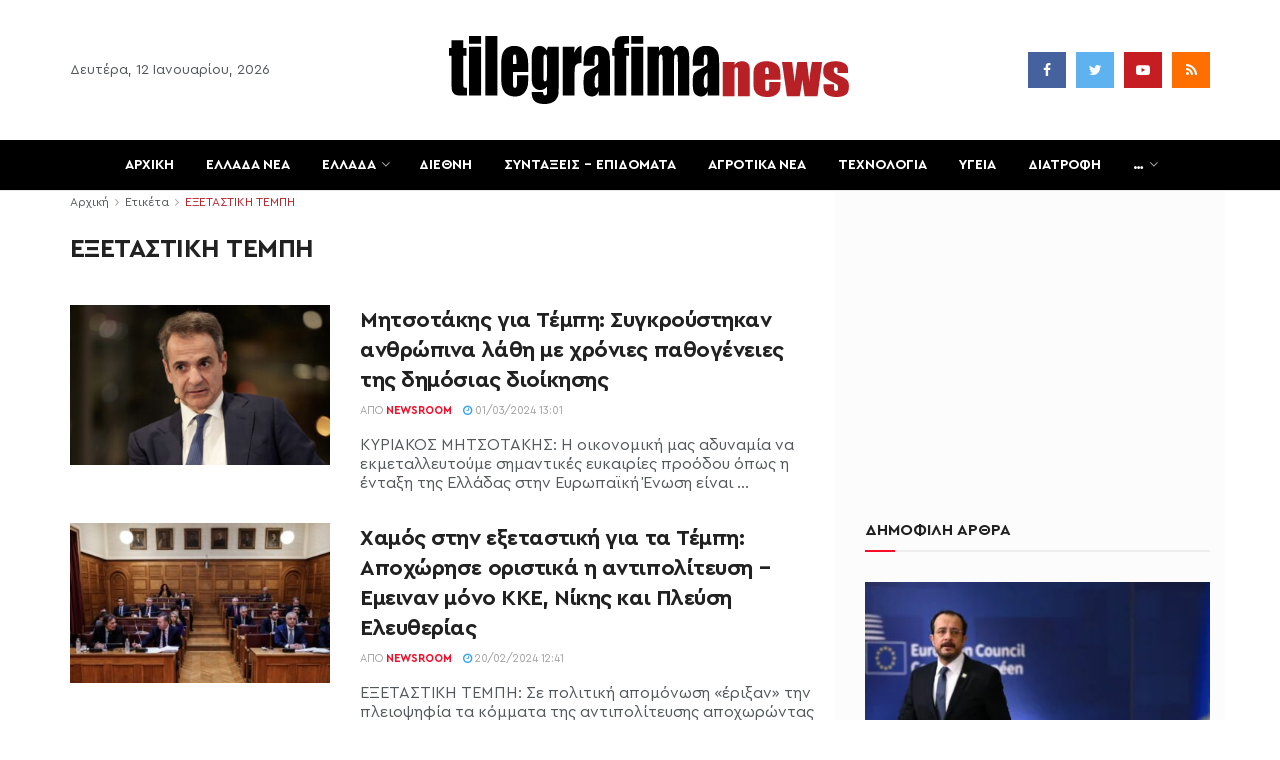

--- FILE ---
content_type: text/html; charset=utf-8
request_url: https://www.google.com/recaptcha/api2/aframe
body_size: 264
content:
<!DOCTYPE HTML><html><head><meta http-equiv="content-type" content="text/html; charset=UTF-8"></head><body><script nonce="QmmnOOMF-uox21ItksteUg">/** Anti-fraud and anti-abuse applications only. See google.com/recaptcha */ try{var clients={'sodar':'https://pagead2.googlesyndication.com/pagead/sodar?'};window.addEventListener("message",function(a){try{if(a.source===window.parent){var b=JSON.parse(a.data);var c=clients[b['id']];if(c){var d=document.createElement('img');d.src=c+b['params']+'&rc='+(localStorage.getItem("rc::a")?sessionStorage.getItem("rc::b"):"");window.document.body.appendChild(d);sessionStorage.setItem("rc::e",parseInt(sessionStorage.getItem("rc::e")||0)+1);localStorage.setItem("rc::h",'1769461448155');}}}catch(b){}});window.parent.postMessage("_grecaptcha_ready", "*");}catch(b){}</script></body></html>

--- FILE ---
content_type: application/javascript; charset=utf-8
request_url: https://fundingchoicesmessages.google.com/f/AGSKWxWxhfTtJWqTRiPOL0NjwNjjOt_PGy2OKfl0aZYSko6TTYFLhcbSp1xWZKhGqhBor8xLt8oJUR9zUi5r4k5NCjnu503OHCLHFeA4dwep1jZmhIJBAqAt4KfyxJYHUCM92C9lYGLcbwNyOGjYtuHmktw9vz-i80lEINqONypDB2qLIJNSAc55Ju4uYF-3/_/blogad02./ggadsense./adstorage./ad_home./ems/ads.
body_size: -1289
content:
window['970fd452-5b8a-4f79-b101-3ed0c1676f2c'] = true;